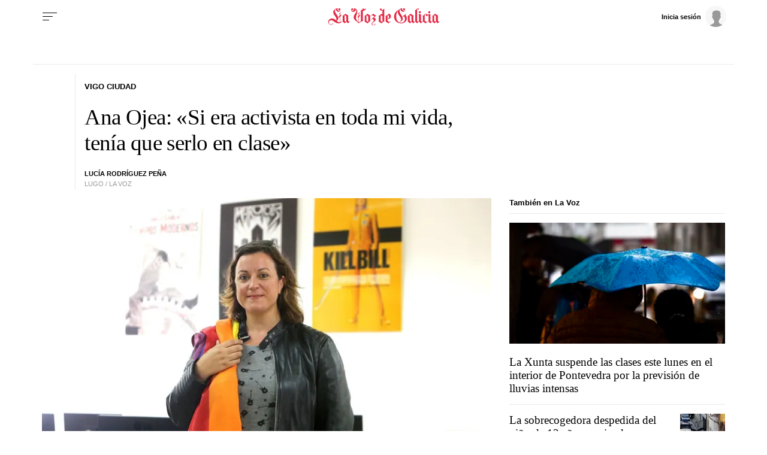

--- FILE ---
content_type: application/javascript
request_url: https://sijai.wemass.com/
body_size: 320
content:
(function() {
    top.postMessage({ message: 'sijai', isCreatingId: true, sijai: 'ca5b880b46b4732194fe838d62f1314ecb1b29ae0e' }, '*');
})();